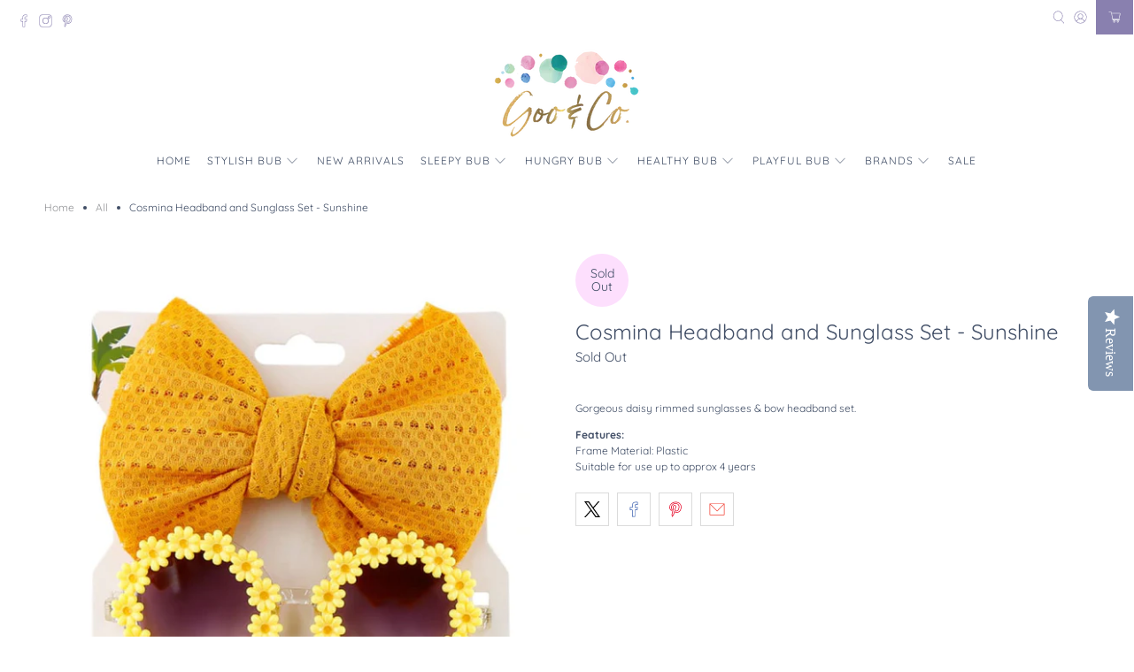

--- FILE ---
content_type: text/javascript; charset=utf-8
request_url: https://gooandco.com/products/cosmina-headband-and-sunglass-set-yellow.js
body_size: 802
content:
{"id":7664774447353,"title":"Cosmina Headband and Sunglass Set - Sunshine","handle":"cosmina-headband-and-sunglass-set-yellow","description":"\u003cp\u003eGorgeous daisy rimmed sunglasses \u0026amp; bow headband set. \u003cbr\u003e\u003cstrong\u003e\u003c\/strong\u003e\u003c\/p\u003e\n\u003cp\u003e\u003cstrong\u003eFeatures: \u003c\/strong\u003e\u003cbr\u003eFrame Material: Plastic\u003cbr\u003eSuitable for use up to approx 4 years\u003c\/p\u003e","published_at":"2025-01-21T10:01:17+10:00","created_at":"2022-06-15T16:36:24+10:00","vendor":"Goo \u0026 Co.","type":"Sunglasses","tags":["sunglasses"],"price":1995,"price_min":1995,"price_max":1995,"available":false,"price_varies":false,"compare_at_price":1995,"compare_at_price_min":1995,"compare_at_price_max":1995,"compare_at_price_varies":false,"variants":[{"id":42915027648761,"title":"Default Title","option1":"Default Title","option2":null,"option3":null,"sku":"Cosmin Yellow","requires_shipping":true,"taxable":true,"featured_image":null,"available":false,"name":"Cosmina Headband and Sunglass Set - Sunshine","public_title":null,"options":["Default Title"],"price":1995,"weight":0,"compare_at_price":1995,"inventory_management":"shopify","barcode":"","requires_selling_plan":false,"selling_plan_allocations":[]}],"images":["\/\/cdn.shopify.com\/s\/files\/1\/2366\/2939\/products\/cosmina-headband-and-sunglass-set-sunshine-sunglasses-goo-co-jewelry-gold-headgear-470.jpg?v=1674284887","\/\/cdn.shopify.com\/s\/files\/1\/2366\/2939\/products\/cosmina-headband-and-sunglass-set-sunshine-sunglasses-goo-co-petal-pink-ribbon-917.jpg?v=1666832428","\/\/cdn.shopify.com\/s\/files\/1\/2366\/2939\/products\/cosmina-headband-and-sunglass-set-sunshine-sunglasses-goo-co-outerwear-gold-frame-484.jpg?v=1666832431"],"featured_image":"\/\/cdn.shopify.com\/s\/files\/1\/2366\/2939\/products\/cosmina-headband-and-sunglass-set-sunshine-sunglasses-goo-co-jewelry-gold-headgear-470.jpg?v=1674284887","options":[{"name":"Title","position":1,"values":["Default Title"]}],"url":"\/products\/cosmina-headband-and-sunglass-set-yellow","media":[{"alt":"Cosmina Headband and Sunglass Set - Sunshine - Sunglasses sunglasses","id":31299980722425,"position":1,"preview_image":{"aspect_ratio":1.0,"height":900,"width":900,"src":"https:\/\/cdn.shopify.com\/s\/files\/1\/2366\/2939\/products\/cosmina-headband-and-sunglass-set-sunshine-sunglasses-goo-co-jewelry-gold-headgear-470.jpg?v=1674284887"},"aspect_ratio":1.0,"height":900,"media_type":"image","src":"https:\/\/cdn.shopify.com\/s\/files\/1\/2366\/2939\/products\/cosmina-headband-and-sunglass-set-sunshine-sunglasses-goo-co-jewelry-gold-headgear-470.jpg?v=1674284887","width":900},{"alt":"Cosmina Headband and Sunglass Set - Sunshine - Sunglasses sunglasses","id":30709604581625,"position":2,"preview_image":{"aspect_ratio":1.0,"height":900,"width":900,"src":"https:\/\/cdn.shopify.com\/s\/files\/1\/2366\/2939\/products\/cosmina-headband-and-sunglass-set-sunshine-sunglasses-goo-co-petal-pink-ribbon-917.jpg?v=1666832428"},"aspect_ratio":1.0,"height":900,"media_type":"image","src":"https:\/\/cdn.shopify.com\/s\/files\/1\/2366\/2939\/products\/cosmina-headband-and-sunglass-set-sunshine-sunglasses-goo-co-petal-pink-ribbon-917.jpg?v=1666832428","width":900},{"alt":"Cosmina Headband and Sunglass Set - Sunshine - Sunglasses sunglasses","id":30709604843769,"position":3,"preview_image":{"aspect_ratio":1.0,"height":900,"width":900,"src":"https:\/\/cdn.shopify.com\/s\/files\/1\/2366\/2939\/products\/cosmina-headband-and-sunglass-set-sunshine-sunglasses-goo-co-outerwear-gold-frame-484.jpg?v=1666832431"},"aspect_ratio":1.0,"height":900,"media_type":"image","src":"https:\/\/cdn.shopify.com\/s\/files\/1\/2366\/2939\/products\/cosmina-headband-and-sunglass-set-sunshine-sunglasses-goo-co-outerwear-gold-frame-484.jpg?v=1666832431","width":900}],"requires_selling_plan":false,"selling_plan_groups":[]}